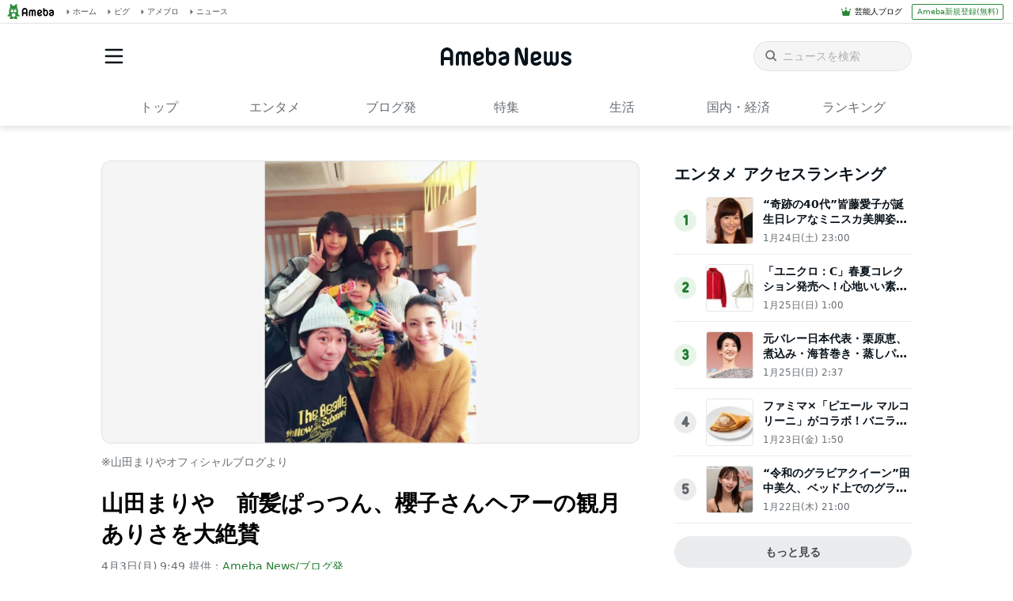

--- FILE ---
content_type: text/html; charset=utf-8
request_url: https://www.google.com/recaptcha/api2/aframe
body_size: 268
content:
<!DOCTYPE HTML><html><head><meta http-equiv="content-type" content="text/html; charset=UTF-8"></head><body><script nonce="CKUG6GiQ5bapbL8e-WU30Q">/** Anti-fraud and anti-abuse applications only. See google.com/recaptcha */ try{var clients={'sodar':'https://pagead2.googlesyndication.com/pagead/sodar?'};window.addEventListener("message",function(a){try{if(a.source===window.parent){var b=JSON.parse(a.data);var c=clients[b['id']];if(c){var d=document.createElement('img');d.src=c+b['params']+'&rc='+(localStorage.getItem("rc::a")?sessionStorage.getItem("rc::b"):"");window.document.body.appendChild(d);sessionStorage.setItem("rc::e",parseInt(sessionStorage.getItem("rc::e")||0)+1);localStorage.setItem("rc::h",'1769463635981');}}}catch(b){}});window.parent.postMessage("_grecaptcha_ready", "*");}catch(b){}</script></body></html>

--- FILE ---
content_type: application/javascript; charset=utf-8
request_url: https://fundingchoicesmessages.google.com/f/AGSKWxVwHtsGKETczyLWvhKh4m4udZNWw4nErTQaSj09Esz4rs60A5gnCs-NPCDBteRNLwxFkET3m35pIeaiTafytuPq8R6VkInzBmbZsNmNOX3OUw5XKlzoSiL-AL_cxw4tP8Gq08DXePQR-veSoYD5Zc2-IvRSkCMqoXQJYg0l4XyRpM_MKvsefxzqkw10/_/adscripts1./ads/google_/advertbanner./doubleclick.js?adsdata=
body_size: -1287
content:
window['6003fef7-54d2-42bf-aad0-2cc3ae9dd1b4'] = true;